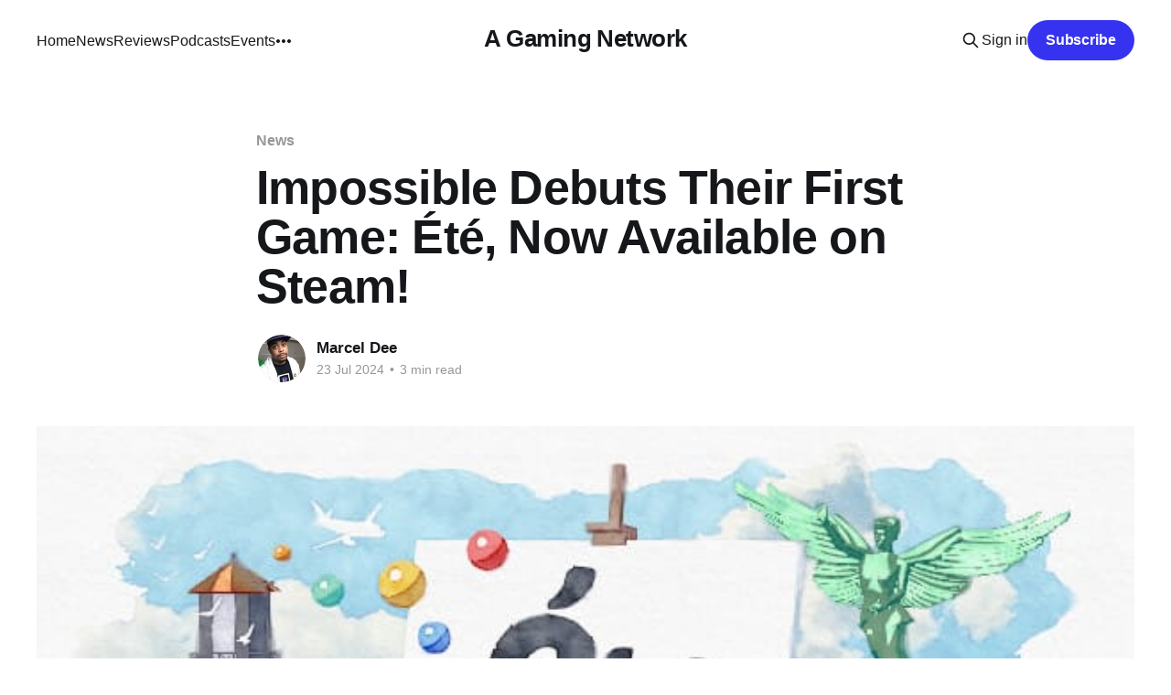

--- FILE ---
content_type: text/html; charset=utf-8
request_url: https://www.agamingnetwork.com/impossible-debuts-their-first-game-ete-now-available-on-steam/
body_size: 7839
content:
<!DOCTYPE html>
<html lang="en" class="auto-color">
<head>

    <title>Impossible Debuts Their First Game: Été, Now Available on Steam!</title>
    <meta charset="utf-8" />
    <meta http-equiv="X-UA-Compatible" content="IE=edge" />
    <meta name="HandheldFriendly" content="True" />
    <meta name="viewport" content="width=device-width, initial-scale=1.0" />
    
    <link rel="preload" as="style" href="https://www.agamingnetwork.com/assets/built/screen.css?v=aa282949fb" />
    <link rel="preload" as="script" href="https://www.agamingnetwork.com/assets/built/casper.js?v=aa282949fb" />

    <link rel="stylesheet" type="text/css" href="https://www.agamingnetwork.com/assets/built/screen.css?v=aa282949fb" />

    <link rel="icon" href="https://www.agamingnetwork.com/content/images/size/w256h256/2024/07/Logo_brainstorm_2--1---1--1.png" type="image/png">
    <link rel="canonical" href="https://www.agamingnetwork.com/impossible-debuts-their-first-game-ete-now-available-on-steam/">
    <meta name="referrer" content="no-referrer-when-downgrade">
    
    <meta property="og:site_name" content="A Gaming Network">
    <meta property="og:type" content="article">
    <meta property="og:title" content="Impossible Debuts Their First Game: Été, Now Available on Steam!">
    <meta property="og:description" content="Exciting news from Impossible! Their debut release, Été, is now available on Steam for $24.99, featuring a 25% launch discount through July 30.

It was awesome see the developers press the launch button for their game

Just us struggling to launch the game 😅 I spare you 1 minute of">
    <meta property="og:url" content="https://www.agamingnetwork.com/impossible-debuts-their-first-game-ete-now-available-on-steam/">
    <meta property="og:image" content="https://www.agamingnetwork.com/content/images/2024/07/capsule_616x353--40-.jpg">
    <meta property="article:published_time" content="2024-07-23T22:59:30.000Z">
    <meta property="article:modified_time" content="2024-07-23T22:59:30.000Z">
    <meta property="article:tag" content="News">
    
    <meta property="article:publisher" content="https://www.facebook.com/ghost">
    <meta name="twitter:card" content="summary_large_image">
    <meta name="twitter:title" content="Impossible Debuts Their First Game: Été, Now Available on Steam!">
    <meta name="twitter:description" content="Exciting news from Impossible! Their debut release, Été, is now available on Steam for $24.99, featuring a 25% launch discount through July 30.

It was awesome see the developers press the launch button for their game

Just us struggling to launch the game 😅 I spare you 1 minute of">
    <meta name="twitter:url" content="https://www.agamingnetwork.com/impossible-debuts-their-first-game-ete-now-available-on-steam/">
    <meta name="twitter:image" content="https://www.agamingnetwork.com/content/images/2024/07/capsule_616x353--40-.jpg">
    <meta name="twitter:label1" content="Written by">
    <meta name="twitter:data1" content="Marcel Dee">
    <meta name="twitter:label2" content="Filed under">
    <meta name="twitter:data2" content="News">
    <meta name="twitter:site" content="@Agamingnetwork_">
    <meta name="twitter:creator" content="@MDee14">
    <meta property="og:image:width" content="616">
    <meta property="og:image:height" content="353">
    
    <script type="application/ld+json">
{
    "@context": "https://schema.org",
    "@type": "Article",
    "publisher": {
        "@type": "Organization",
        "name": "A Gaming Network",
        "url": "https://www.agamingnetwork.com/",
        "logo": {
            "@type": "ImageObject",
            "url": "https://www.agamingnetwork.com/content/images/size/w256h256/2024/07/Logo_brainstorm_2--1---1--1.png",
            "width": 60,
            "height": 60
        }
    },
    "author": {
        "@type": "Person",
        "name": "Marcel Dee",
        "image": {
            "@type": "ImageObject",
            "url": "https://www.agamingnetwork.com/content/images/2023/08/45860738_10100573461248134_339505585516969984_n.jpg",
            "width": 958,
            "height": 959
        },
        "url": "https://www.agamingnetwork.com/author/marcel/",
        "sameAs": [
            "https://x.com/MDee14"
        ]
    },
    "headline": "Impossible Debuts Their First Game: Été, Now Available on Steam!",
    "url": "https://www.agamingnetwork.com/impossible-debuts-their-first-game-ete-now-available-on-steam/",
    "datePublished": "2024-07-23T22:59:30.000Z",
    "dateModified": "2024-07-23T22:59:30.000Z",
    "image": {
        "@type": "ImageObject",
        "url": "https://www.agamingnetwork.com/content/images/2024/07/capsule_616x353--40-.jpg",
        "width": 616,
        "height": 353
    },
    "keywords": "News",
    "description": "Exciting news from Impossible! Their debut release, Été, is now available on Steam for $24.99, featuring a 25% launch discount through July 30.\n\nIt was awesome see the developers press the launch button for their game\n\nJust us struggling to launch the game 😅 I spare you 1 minute of anticlimactic loading 💀\n\nBut finally, it&#x27; s out! You can now get Été on Steam 😭💚 pic.twitter.com/W2yxcGpNPk\n\n— Été is out 🎉🥳 (@impossible_dev) July 23, 2024\n\n\nThis summer, embark on a serene journey to Montreal ",
    "mainEntityOfPage": "https://www.agamingnetwork.com/impossible-debuts-their-first-game-ete-now-available-on-steam/"
}
    </script>

    <meta name="generator" content="Ghost 6.9">
    <link rel="alternate" type="application/rss+xml" title="A Gaming Network" href="https://www.agamingnetwork.com/rss/">
    <script defer src="https://cdn.jsdelivr.net/ghost/portal@~2.56/umd/portal.min.js" data-i18n="true" data-ghost="https://www.agamingnetwork.com/" data-key="dab972a22645617eff72bc4f2d" data-api="https://a-gaming-network.ghost.io/ghost/api/content/" data-locale="en" crossorigin="anonymous"></script><style id="gh-members-styles">.gh-post-upgrade-cta-content,
.gh-post-upgrade-cta {
    display: flex;
    flex-direction: column;
    align-items: center;
    font-family: -apple-system, BlinkMacSystemFont, 'Segoe UI', Roboto, Oxygen, Ubuntu, Cantarell, 'Open Sans', 'Helvetica Neue', sans-serif;
    text-align: center;
    width: 100%;
    color: #ffffff;
    font-size: 16px;
}

.gh-post-upgrade-cta-content {
    border-radius: 8px;
    padding: 40px 4vw;
}

.gh-post-upgrade-cta h2 {
    color: #ffffff;
    font-size: 28px;
    letter-spacing: -0.2px;
    margin: 0;
    padding: 0;
}

.gh-post-upgrade-cta p {
    margin: 20px 0 0;
    padding: 0;
}

.gh-post-upgrade-cta small {
    font-size: 16px;
    letter-spacing: -0.2px;
}

.gh-post-upgrade-cta a {
    color: #ffffff;
    cursor: pointer;
    font-weight: 500;
    box-shadow: none;
    text-decoration: underline;
}

.gh-post-upgrade-cta a:hover {
    color: #ffffff;
    opacity: 0.8;
    box-shadow: none;
    text-decoration: underline;
}

.gh-post-upgrade-cta a.gh-btn {
    display: block;
    background: #ffffff;
    text-decoration: none;
    margin: 28px 0 0;
    padding: 8px 18px;
    border-radius: 4px;
    font-size: 16px;
    font-weight: 600;
}

.gh-post-upgrade-cta a.gh-btn:hover {
    opacity: 0.92;
}</style>
    <script defer src="https://cdn.jsdelivr.net/ghost/sodo-search@~1.8/umd/sodo-search.min.js" data-key="dab972a22645617eff72bc4f2d" data-styles="https://cdn.jsdelivr.net/ghost/sodo-search@~1.8/umd/main.css" data-sodo-search="https://a-gaming-network.ghost.io/" data-locale="en" crossorigin="anonymous"></script>
    
    <link href="https://www.agamingnetwork.com/webmentions/receive/" rel="webmention">
    <script defer src="/public/cards.min.js?v=aa282949fb"></script>
    <link rel="stylesheet" type="text/css" href="/public/cards.min.css?v=aa282949fb">
    <script defer src="/public/comment-counts.min.js?v=aa282949fb" data-ghost-comments-counts-api="https://www.agamingnetwork.com/members/api/comments/counts/"></script>
    <script defer src="/public/member-attribution.min.js?v=aa282949fb"></script>
    <script defer src="/public/ghost-stats.min.js?v=aa282949fb" data-stringify-payload="false" data-datasource="analytics_events" data-storage="localStorage" data-host="https://www.agamingnetwork.com/.ghost/analytics/api/v1/page_hit"  tb_site_uuid="a3eca723-12fa-420a-82c8-9461bd427c84" tb_post_uuid="0a11fa13-e19c-4b6f-ac8b-abe5d8ef0bc1" tb_post_type="post" tb_member_uuid="undefined" tb_member_status="undefined"></script><style>:root {--ghost-accent-color: #3633f0;}</style>
    <script>
{{#foreach posts}}
<article class="{{post_class}}">
  <h2 class="post-title"><a href="{{url}}">{{title}}</a></h2>
  <p>{{excerpt words="26"}} <a class="read-more" href="{{url}}">&raquo;</a></p>
  <p class="post-footer">
    Posted by {{primary_author}} {{tags prefix=" on "}} at <time class="post-date" datetime="{{date format='YYYY-MM-DD'}}">{{date format="DD MMMM YYYY"}}</time>
  </p>
</article>
{{/foreach}}
{{if #tags}}
<span class="post-card-tags"> {{tags}}</span>
{{/if}}
</script>

<!-- Google tag (gtag.js) -->
<script async src="https://www.googletagmanager.com/gtag/js?id=G-PV7VXRSPQ8"></script>
<script>
  window.dataLayer = window.dataLayer || [];
  function gtag(){dataLayer.push(arguments);}
  gtag('js', new Date());

  gtag('config', 'G-PV7VXRSPQ8');
</script>

</head>
<body class="post-template tag-news is-head-middle-logo">
<div class="viewport">

    <header id="gh-head" class="gh-head outer is-header-hidden">
        <div class="gh-head-inner inner">
            <div class="gh-head-brand">
                <a class="gh-head-logo no-image" href="https://www.agamingnetwork.com">
                        A Gaming Network
                </a>
                <button class="gh-search gh-icon-btn" aria-label="Search this site" data-ghost-search><svg xmlns="http://www.w3.org/2000/svg" fill="none" viewBox="0 0 24 24" stroke="currentColor" stroke-width="2" width="20" height="20"><path stroke-linecap="round" stroke-linejoin="round" d="M21 21l-6-6m2-5a7 7 0 11-14 0 7 7 0 0114 0z"></path></svg></button>
                <button class="gh-burger" aria-label="Main Menu"></button>
            </div>

            <nav class="gh-head-menu">
                <ul class="nav">
    <li class="nav-home"><a href="https://www.agamingnetwork.com/">Home</a></li>
    <li class="nav-news"><a href="https://www.agamingnetwork.com/tag/news/">News</a></li>
    <li class="nav-reviews"><a href="https://www.agamingnetwork.com/tag/reviews/">Reviews</a></li>
    <li class="nav-podcasts"><a href="https://www.agamingnetwork.com/tag/podcasts/">Podcasts</a></li>
    <li class="nav-events"><a href="https://www.agamingnetwork.com/tag/events/">Events</a></li>
    <li class="nav-opportunties"><a href="https://www.agamingnetwork.com/tag/Opportunties/">Opportunties</a></li>
</ul>

            </nav>

            <div class="gh-head-actions">
                    <button class="gh-search gh-icon-btn" aria-label="Search this site" data-ghost-search><svg xmlns="http://www.w3.org/2000/svg" fill="none" viewBox="0 0 24 24" stroke="currentColor" stroke-width="2" width="20" height="20"><path stroke-linecap="round" stroke-linejoin="round" d="M21 21l-6-6m2-5a7 7 0 11-14 0 7 7 0 0114 0z"></path></svg></button>
                    <div class="gh-head-members">
                                <a class="gh-head-link" href="#/portal/signin" data-portal="signin">Sign in</a>
                                <a class="gh-head-button" href="#/portal/signup" data-portal="signup">Subscribe</a>
                    </div>
            </div>
        </div>
    </header>

    <div class="site-content">
        



<main id="site-main" class="site-main">
<article class="article post tag-news ">

    <header class="article-header gh-canvas">

        <div class="article-tag post-card-tags">
<a href="/tag/news/">News</a>        </div>

        <h1 class="article-title">Impossible Debuts Their First Game: Été, Now Available on Steam!</h1>


        <div class="article-byline">
        <section class="article-byline-content">

            <ul class="author-list instapaper_ignore">
                <li class="author-list-item">
                    <a href="/author/marcel/" class="author-avatar" aria-label="Read more of Marcel Dee">
                        <img class="author-profile-image" src="/content/images/size/w100/2023/08/45860738_10100573461248134_339505585516969984_n.jpg" alt="Marcel Dee" />
                    </a>
                </li>
            </ul>

            <div class="article-byline-meta">
                <h4 class="author-name"><a href="/author/marcel/">Marcel Dee</a></h4>
                <div class="byline-meta-content">
                    <time class="byline-meta-date" datetime="2024-07-23">23 Jul 2024</time>
                        <span class="byline-reading-time"><span class="bull">&bull;</span> 3 min read</span>
                </div>
            </div>

        </section>
        </div>

            <figure class="article-image">
                <img
                    srcset="/content/images/size/w300/2024/07/capsule_616x353--40-.jpg 300w,
                            /content/images/size/w600/2024/07/capsule_616x353--40-.jpg 600w,
                            /content/images/size/w1000/2024/07/capsule_616x353--40-.jpg 1000w,
                            /content/images/size/w2000/2024/07/capsule_616x353--40-.jpg 2000w"
                    sizes="(min-width: 1400px) 1400px, 92vw"
                    src="/content/images/size/w2000/2024/07/capsule_616x353--40-.jpg"
                    alt="Impossible Debuts Their First Game: Été, Now Available on Steam!"
                />
            </figure>

    </header>

    <section class="gh-content gh-canvas">
        <p><strong>Exciting news from Impossible! Their debut release, Été, is now available on Steam for $24.99, featuring a 25% launch discount through July 30.</strong></p><p><strong>It was awesome see the developers press the launch button for their game</strong></p><figure class="kg-card kg-embed-card"><blockquote class="twitter-tweet"><p lang="en" dir="ltr">Just us struggling to launch the game  😅  I spare you 1 minute of anticlimactic loading 💀<br><br>But finally, it' s out! You can now get Été on Steam 😭💚 <a href="https://t.co/W2yxcGpNPk?ref=agamingnetwork.com">pic.twitter.com/W2yxcGpNPk</a></p>— Été is out 🎉🥳 (@impossible_dev) <a href="https://twitter.com/impossible_dev/status/1815763759245205825?ref_src=twsrc%5Etfw&ref=agamingnetwork.com">July 23, 2024</a></blockquote>
<script async="" src="https://platform.twitter.com/widgets.js" charset="utf-8"></script></figure><p>This summer, embark on a serene journey to Montreal as a budding painter seeking inspiration. Add color to your surroundings to unlock 3D stamps that you'll use to create masterpieces and fulfill commissions. Take your time, decorate your studio, explore the neighbourhood<strong>colour</strong>, and make new friends.</p><h4 id="about-%C3%A9t%C3%A9">About Été</h4><p><strong>Été</strong> [pronounced /ay·tay/, French for "summer"] is a relaxing painting game designed for those who love exploration and creativity. Step into the role of a painter traveling to Montreal for a summer. Use your paintbrush to travel to the city and capture its everyday wonders on canvas. Befriend locals by fulfilling their inspiring commissions or prepare an original expo in your very own art studio.</p><h4 id="features">Features:</h4><ul><li><strong>Explore Montreal in the Summer:</strong> Use gorgeous watercolor techniques to paint the world in 3D and reveal its wonders. Roam around peaceful open city scenes and bring them to life by filling them with watercolour.</li><li><strong>Collect Ideas for Your Album:</strong> Everything you discover while exploring — from flowers to birds — is added to your album, an ever-growing compendium of stamps that you can mix and match in your colour.</li><li><strong>Create Artworks on Canvas:</strong> Create stunning 2D watercolor artworks effortlessly with Été's unique canvas system. Any stamp collected in your album can be added to your composition, moved, resized, recolored, and even spun around in 3D!</li><li><strong>Show Off Your Talent:</strong> Some NPCs will commission you with inspiring requests for specific artworks, but you're also free to paint as many unrestricted creative artworks as you like. Hang your works on your walls, auction them at the local café, or even exhibit them in your very own exposition if you become famous enough.</li><li><strong>Decorate Your Studio and Apartment:</strong> Build your ideal creative nook by collecting furniture and arranging it your way with Été's flexible decoration system. Place decorations precisely where you want them, combine them into complex set pieces, and even recolor them.</li><li><strong>Mix Your Colours:</strong> Find rare pigment collectibles hidden throughout the city to mix new dyes for your artwork and decorations.</li><li><strong>Befriend the Neighbors:</strong> Meet dozens of locals with colourful personalities as you get acquainted with your new city. Fulfill commissions for some neighbours, while others will run unique shops where you can spend your hard-earned money on decorations.</li><li><strong>Relax and Smell the Flowers:</strong> Été is a deeply relaxing game with no failure and no pressure. There are no time limits, no wrong way to paint, and no specific order to explore or complete quests. Take things at your own pace and let your worries go as you immerse yourself in your new life as a friendly neighbourhood painter.</li></ul><p><strong>Don't miss out on this unique and relaxing experience. Head over to Steam and start your artistic journey in Été today!</strong></p><figure class="kg-card kg-bookmark-card"><a class="kg-bookmark-container" href="https://store.steampowered.com/app/1065070/Ete/?ref=agamingnetwork.com"><div class="kg-bookmark-content"><div class="kg-bookmark-title">Save 25% on Été on Steam</div><div class="kg-bookmark-description">Été (summer) is a relaxing painting game set in Montréal. Color the city to explore, create artworks on canvas, collect stamps in your album, decorate your studio, fulfill commissions from your neighbors, and unleash your inner artist!</div><div class="kg-bookmark-metadata"><img class="kg-bookmark-icon" src="https://store.steampowered.com/favicon.ico" alt=""><span class="kg-bookmark-author">STEAM</span></div></div><div class="kg-bookmark-thumbnail"><img src="https://shared.akamai.steamstatic.com/store_item_assets/steam/apps/1065070/capsule_616x353.jpg?t=1721739709" alt=""></div></a></figure><p>a</p>
    </section>

        <section class="article-comments gh-canvas">
            
        <script defer src="https://cdn.jsdelivr.net/ghost/comments-ui@~1.2/umd/comments-ui.min.js" data-locale="en" data-ghost-comments="https://www.agamingnetwork.com/" data-api="https://a-gaming-network.ghost.io/ghost/api/content/" data-admin="https://a-gaming-network.ghost.io/ghost/" data-key="dab972a22645617eff72bc4f2d" data-title="null" data-count="true" data-post-id="66a0343e20133f00017e23ae" data-color-scheme="auto" data-avatar-saturation="60" data-accent-color="#3633f0" data-comments-enabled="all" data-publication="A Gaming Network" crossorigin="anonymous"></script>
    
        </section>

</article>
</main>




            <aside class="read-more-wrap outer">
                <div class="read-more inner">
                        
<article class="post-card post">

    <a class="post-card-image-link" href="/call-of-duty-black-ops-7-review/">

        <img class="post-card-image"
            srcset="/content/images/size/w300/2025/12/Black-Ops-7-Ann_06-08-25--1-.jpg 300w,
                    /content/images/size/w600/2025/12/Black-Ops-7-Ann_06-08-25--1-.jpg 600w,
                    /content/images/size/w1000/2025/12/Black-Ops-7-Ann_06-08-25--1-.jpg 1000w,
                    /content/images/size/w2000/2025/12/Black-Ops-7-Ann_06-08-25--1-.jpg 2000w"
            sizes="(max-width: 1000px) 400px, 800px"
            src="/content/images/size/w600/2025/12/Black-Ops-7-Ann_06-08-25--1-.jpg"
            alt="Call of Duty: Black Ops 7 Review"
            loading="lazy"
        />


    </a>

    <div class="post-card-content">

        <a class="post-card-content-link" href="/call-of-duty-black-ops-7-review/">
            <header class="post-card-header">
                <div class="post-card-tags">
                </div>
                <h2 class="post-card-title">
                    Call of Duty: Black Ops 7 Review
                </h2>
            </header>
                <div class="post-card-excerpt">The Black Ops series has always walked a fine line between grounded military action and psychological chaos. With Call of Duty: Black Ops 7, Treyarch attempts to return to its roots while pushing the franchise into a more experimental structure. The result is a game that shines in some areas</div>
        </a>

        <footer class="post-card-meta">
            <time class="post-card-meta-date" datetime="2025-12-02">02 Dec 2025</time>
                <span class="post-card-meta-length">5 min read</span>
                <script
    data-ghost-comment-count="691dffd5979a34000133cce7"
    data-ghost-comment-count-empty=""
    data-ghost-comment-count-singular="comment"
    data-ghost-comment-count-plural="comments"
    data-ghost-comment-count-tag="span"
    data-ghost-comment-count-class-name=""
    data-ghost-comment-count-autowrap="true"
>
</script>
        </footer>

    </div>

</article>
                        
<article class="post-card post">

    <a class="post-card-image-link" href="/double-dragon-revive-review/">

        <img class="post-card-image"
            srcset="/content/images/size/w300/2025/11/cd299aff56e24d0bc8197f47da33875a778277d9369e4dc5ed43a36a2ba1d47e.jpg 300w,
                    /content/images/size/w600/2025/11/cd299aff56e24d0bc8197f47da33875a778277d9369e4dc5ed43a36a2ba1d47e.jpg 600w,
                    /content/images/size/w1000/2025/11/cd299aff56e24d0bc8197f47da33875a778277d9369e4dc5ed43a36a2ba1d47e.jpg 1000w,
                    /content/images/size/w2000/2025/11/cd299aff56e24d0bc8197f47da33875a778277d9369e4dc5ed43a36a2ba1d47e.jpg 2000w"
            sizes="(max-width: 1000px) 400px, 800px"
            src="/content/images/size/w600/2025/11/cd299aff56e24d0bc8197f47da33875a778277d9369e4dc5ed43a36a2ba1d47e.jpg"
            alt="Double Dragon Revive Review"
            loading="lazy"
        />


    </a>

    <div class="post-card-content">

        <a class="post-card-content-link" href="/double-dragon-revive-review/">
            <header class="post-card-header">
                <div class="post-card-tags">
                </div>
                <h2 class="post-card-title">
                    Double Dragon Revive Review
                </h2>
            </header>
                <div class="post-card-excerpt">Few names in gaming history carry as much weight in the beat ’em up genre as Double Dragon. Since its arcade debut in 1987, the series has been synonymous with side-scrolling action, brotherly vengeance, and the pure thrill of pummeling waves of thugs with your bare fists. Now, Double Dragon</div>
        </a>

        <footer class="post-card-meta">
            <time class="post-card-meta-date" datetime="2025-12-01">01 Dec 2025</time>
                <span class="post-card-meta-length">5 min read</span>
                <script
    data-ghost-comment-count="6919b1e74b73aa0001d375be"
    data-ghost-comment-count-empty=""
    data-ghost-comment-count-singular="comment"
    data-ghost-comment-count-plural="comments"
    data-ghost-comment-count-tag="span"
    data-ghost-comment-count-class-name=""
    data-ghost-comment-count-autowrap="true"
>
</script>
        </footer>

    </div>

</article>
                        
<article class="post-card post">

    <a class="post-card-image-link" href="/assassins-creed-shadows-nintendo-switch-2-review/">

        <img class="post-card-image"
            srcset="/content/images/size/w300/2025/12/Assassins-Creed-Shadows-Is-Better-Than-You-Think-Heres-Why-It-Deserves-More-Attention.jpg 300w,
                    /content/images/size/w600/2025/12/Assassins-Creed-Shadows-Is-Better-Than-You-Think-Heres-Why-It-Deserves-More-Attention.jpg 600w,
                    /content/images/size/w1000/2025/12/Assassins-Creed-Shadows-Is-Better-Than-You-Think-Heres-Why-It-Deserves-More-Attention.jpg 1000w,
                    /content/images/size/w2000/2025/12/Assassins-Creed-Shadows-Is-Better-Than-You-Think-Heres-Why-It-Deserves-More-Attention.jpg 2000w"
            sizes="(max-width: 1000px) 400px, 800px"
            src="/content/images/size/w600/2025/12/Assassins-Creed-Shadows-Is-Better-Than-You-Think-Heres-Why-It-Deserves-More-Attention.jpg"
            alt="Assassin’s Creed Shadows (Nintendo Switch 2) Review"
            loading="lazy"
        />


    </a>

    <div class="post-card-content">

        <a class="post-card-content-link" href="/assassins-creed-shadows-nintendo-switch-2-review/">
            <header class="post-card-header">
                <div class="post-card-tags">
                </div>
                <h2 class="post-card-title">
                    Assassin’s Creed Shadows (Nintendo Switch 2) Review
                </h2>
            </header>
                <div class="post-card-excerpt">Back in March, we reviewed Assassin’s Creed Shadows on traditional consoles and PC. You can read that full review on HERE, where we dig into the narrative, characters, and gameplay systems in detail. For this review, we are focusing entirely on the Nintendo Switch 2 version and how Ubisoft</div>
        </a>

        <footer class="post-card-meta">
            <time class="post-card-meta-date" datetime="2025-12-01">01 Dec 2025</time>
                <span class="post-card-meta-length">4 min read</span>
                <script
    data-ghost-comment-count="692d9af51a261700012b24a2"
    data-ghost-comment-count-empty=""
    data-ghost-comment-count-singular="comment"
    data-ghost-comment-count-plural="comments"
    data-ghost-comment-count-tag="span"
    data-ghost-comment-count-class-name=""
    data-ghost-comment-count-autowrap="true"
>
</script>
        </footer>

    </div>

</article>
                </div>
            </aside>



    </div>

    <footer class="site-footer outer">
        <div class="inner">
            <section class="copyright"><a href="https://www.agamingnetwork.com">A Gaming Network</a> &copy; 2025</section>
            <nav class="site-footer-nav">
                <ul class="nav">
    <li class="nav-sign-up-for-our-free-newsletter"><a href="#/portal/">Sign up For Our FREE Newsletter</a></li>
    <li class="nav-twitter"><a href="https://twitter.com/agamingnetwork_">Twitter</a></li>
    <li class="nav-instagram"><a href="https://www.instagram.com/agamingpodcast/">Instagram</a></li>
    <li class="nav-bluesky"><a href="https://bsky.app/profile/agamingnetwork.bsky.social">BlueSky</a></li>
    <li class="nav-opencritic"><a href="https://opencritic.com/">OpenCritic</a></li>
</ul>

            </nav>
            <div class="gh-powered-by"><a href="https://ghost.org/" target="_blank" rel="noopener">Powered by Ghost</a></div>
        </div>
    </footer>

</div>

    <div class="pswp" tabindex="-1" role="dialog" aria-hidden="true">
    <div class="pswp__bg"></div>

    <div class="pswp__scroll-wrap">
        <div class="pswp__container">
            <div class="pswp__item"></div>
            <div class="pswp__item"></div>
            <div class="pswp__item"></div>
        </div>

        <div class="pswp__ui pswp__ui--hidden">
            <div class="pswp__top-bar">
                <div class="pswp__counter"></div>

                <button class="pswp__button pswp__button--close" title="Close (Esc)"></button>
                <button class="pswp__button pswp__button--share" title="Share"></button>
                <button class="pswp__button pswp__button--fs" title="Toggle fullscreen"></button>
                <button class="pswp__button pswp__button--zoom" title="Zoom in/out"></button>

                <div class="pswp__preloader">
                    <div class="pswp__preloader__icn">
                        <div class="pswp__preloader__cut">
                            <div class="pswp__preloader__donut"></div>
                        </div>
                    </div>
                </div>
            </div>

            <div class="pswp__share-modal pswp__share-modal--hidden pswp__single-tap">
                <div class="pswp__share-tooltip"></div>
            </div>

            <button class="pswp__button pswp__button--arrow--left" title="Previous (arrow left)"></button>
            <button class="pswp__button pswp__button--arrow--right" title="Next (arrow right)"></button>

            <div class="pswp__caption">
                <div class="pswp__caption__center"></div>
            </div>
        </div>
    </div>
</div>
<script
    src="https://code.jquery.com/jquery-3.5.1.min.js"
    integrity="sha256-9/aliU8dGd2tb6OSsuzixeV4y/faTqgFtohetphbbj0="
    crossorigin="anonymous">
</script>
<script src="https://www.agamingnetwork.com/assets/built/casper.js?v=aa282949fb"></script>
<script>
$(document).ready(function () {
    // Mobile Menu Trigger
    $('.gh-burger').click(function () {
        $('body').toggleClass('gh-head-open');
    });
    // FitVids - Makes video embeds responsive
    $(".gh-content").fitVids();
});
</script>



</body>
</html>
